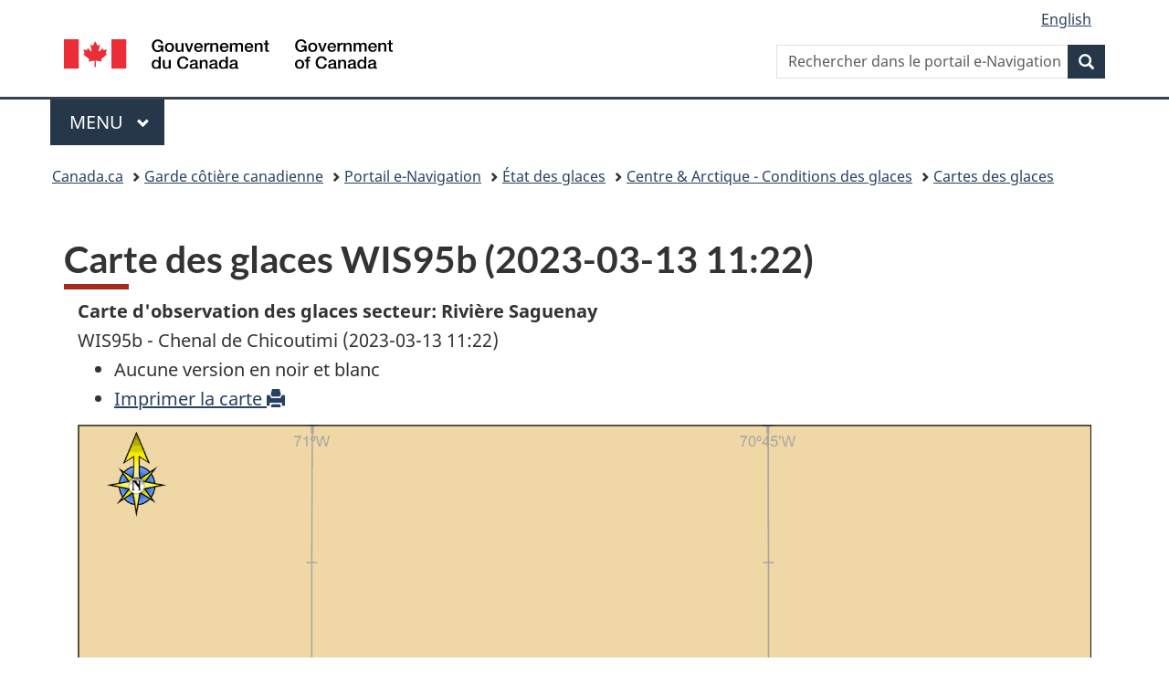

--- FILE ---
content_type: text/html; charset=UTF-8
request_url: https://navigation-electronique.canada.ca/topics/glace/central/imprime-carte?no=39757&couleur=1
body_size: 24092
content:
<!DOCTYPE html>
<!--[if IE 7]><html lang="fr" class="no-js ie7"><![endif]-->
<!--[if IE 8]><html lang="fr" class="no-js ie8"><![endif]-->
<!--[if gt IE 8]><!-->
<html lang="fr" class="no-js">
<!--<![endif]-->
<head>
    <meta charset="utf-8" />
    <!-- Web Experience Toolkit (WET) / Boîte à outils de l'expérience Web (BOEW)
    wet-boew.github.io/wet-boew/License-en.html / wet-boew.github.io/wet-boew/Licence-fr.html -->
    <title>Garde côtière canadienne - Région du Centre - Carte d'observation des glaces imprimable</title>

    <link rel="shortcut icon" href="../../dist/theme-gcwu-fegc/images/favicon.ico" />
    <meta name="description" content="Portail Régional d'Information Maritime - Carte d'observation des glaces imprimable" />
    <meta name="dcterms.creator" content="Gouvernement du Canada, P&ecirc;ches et Oc&eacute;ans Canada" />
    <meta name="dcterms.title" content="Garde côtière canadienne - Carte d'observation des glaces imprimable" />
    <meta name="dcterms.issued" title="W3CDTF" content="2012-02-24" />
    <meta name="dcterms.modified" title="W3CDTF" content="2023-12-14" />
    <meta name="dcterms.subject" title="scheme" content="Marinfo, Brise-glace, Baliseur, Vedette R&amp;S, Navire R&amp;S, Bou&eacute;e,
          d&eacute;glaçage, A&eacute;roglisseur, Balisage, Escorte, Contr&ocirc;le des inondations, D&eacute;veloppement des voies navigables,
          Voies navigables, Radio communications, R&eacute;gulation de trafic maritime, Avis &eacute;crits, Avis &agrave; la navigation,
          Aides &agrave; la navigation, Bathym&eacute;trie, &eacute;rosion des berges, Recherche et sauvetage maritime, Intervention environnementale,
          Pollution marine, Garde c&ocirc;ti&egrave;re r&eacute;gionale, Portail maritime, Information maritime, Cartographie, Flotte civile,
          Services garde c&ocirc;ti&egrave;re, Chenal maritime, Ouvrages et contr&ocirc;le des glaces, Embarcation de sauvetage c&ocirc;tier, Dragage" />
    <meta name="dcterms.language" title="ISO639-2" content="fra" />
    <meta name="viewport" content="width=device-width, initial-scale=1" />

    <link href="../../../GCWeb/assets/favicon.ico" rel="icon" type="image/x-icon"/>
    <link rel="stylesheet" href="../../../GCWeb/css/theme.min.css"/>

    <noscript><link rel="stylesheet" href="../../../wet-boew/css/noscript.min.css" /></noscript>

    <!-- CustomScriptsCSSStart -->
    <link rel="stylesheet" href="../../../css/general.css" />
    <style type="text/css" media="print">
        .iceChart {height:auto; max-height:820px;}
		.print-none {display: none;}
		#wb-bc {display: none;}
    </style>
    <!-- CustomScriptsCSSEnd -->
</head>

<body>
    <header> 
        <!-- HeaderStart --> 
        
<div id="wb-bnr" class="container">
    <section id="wb-lng" class="col-xs-3 col-sm-12 pull-right text-right">
        <h2 class="wb-inv">Sélection de la langue</h2>
        <ul class="list-inline mrgn-bttm-0">
            <li>
                <a lang="en" hreflang="en" href="/topics/ice/central/print-chart?no=39757&couleur=1">
                    <span class="hidden-xs">English</span>
                    <abbr title="English" class="visible-xs h3 mrgn-tp-sm mrgn-bttm-0 text-uppercase">en</abbr>
                </a>
            </li>
        </ul>
    </section>
    <div class="row">
        <div class="brand col-xs-5 col-md-4">
            <a href="https://www.canada.ca/fr.html">
                <img src="/GCWeb/assets/sig-blk-fr.svg" alt=""><span class="wb-inv"> Gouvernement du Canada / <span lang="en">Government of Canada</span></span>
            </a>
            <meta property="areaServed" typeof="Country" content="Canada">
            <link property="logo" href="/GCWeb/assets/wmms-blk.svg">
        </div>
        <section id="wb-srch" class="col-lg-offset-4 col-md-offset-4 col-sm-offset-2 col-xs-12 col-sm-5 col-md-4">
            <h2>Recherche</h2>
            <form action="https://www.canada.ca/fr/garde-cotiere-canadienne/rechercher.html" method="get" name="cse-search-box" role="search">
                <div class="form-group wb-srch-qry">
                    <label for="wb-srch-q" class="wb-inv">Rechercher dans le portail e-Navigation</label>
                    <input id="wb-srch-q" list="wb-srch-q-ac" class="wb-srch-q form-control" name="q" type="search" value="" size="34" maxlength="170" placeholder="Rechercher dans le portail e-Navigation">
                    <input name="st" value="s" type="hidden"/>
                    <input name="num" value="10" type="hidden"/>
                    <input name="langs" value="fra" type="hidden"/>
                    <input name="st1rt" value="1" type="hidden">
                    <input name="s5bm3ts21rch" value="x" type="hidden"/>
                    <datalist id="wb-srch-q-ac">
                    </datalist>
                </div>
                <div class="form-group submit">
                    <button type="submit" id="wb-srch-sub" class="btn btn-primary btn-small" name="wb-srch-sub"><span class="glyphicon-search glyphicon"></span><span class="wb-inv">Recherche</span></button>
                </div>
            </form>
        </section>
    </div>
</div>
<nav class="gcweb-menu" typeof="SiteNavigationElement">
    <div class="container">
        <h2 class="wb-inv">Menu</h2>
        <button type="button" aria-haspopup="true" aria-controls="gc-mnu" aria-expanded="false">Menu<span class="wb-inv"> principal</span> <span class="expicon glyphicon glyphicon-chevron-down"></span></button>
        <ul id="gc-mnu" role="menu" aria-orientation="vertical" data-ajax-replace="https://www.canada.ca/content/dam/canada/sitemenu/sitemenu-v2-fr.html">
            <li role="none presentation"><a role="menuitem" tabindex="-1" href="https://www.canada.ca/en/services/jobs.html">Emplois et milieu de travail</a></li>
            <li role="none presentation"><a role="menuitem" tabindex="-1" href="https://www.canada.ca/en/services/immigration-citizenship.html">Immigration et citoyenneté</a></li>
            <li role="none presentation"><a role="menuitem" tabindex="-1" href="https://voyage.gc.ca/">Voyage et tourisme</a></li>
            <li role="none presentation"><a role="menuitem" tabindex="-1" href="https://www.canada.ca/fr/services/entreprises.html">Entreprises et industrie</a></li>
            <li role="none presentation"><a role="menuitem" tabindex="-1" href="https://www.canada.ca/en/services/benefits.html">Prestations</a></li>
            <li role="none presentation"><a role="menuitem" tabindex="-1" href="https://www.canada.ca/fr/services/sante.html">Santé</a></li>
            <li role="none presentation"><a role="menuitem" tabindex="-1" href="https://www.canada.ca/fr/services/impots.html">Impôts</a></li>
            <li role="none presentation"><a role="menuitem" tabindex="-1" href="https://www.canada.ca/fr/services/environnement.html">Environnement et ressources naturelles</a></li>
            <li role="none presentation"><a role="menuitem" tabindex="-1" href="https://www.canada.ca/fr/services/defense.html">Sécurité nationale et défense</a></li>
            <li role="none presentation"><a role="menuitem" tabindex="-1" href="https://www.canada.ca/fr/services/culture.html">Culture, histoire et sport</a></li>
            <li role="none presentation"><a role="menuitem" tabindex="-1" href="https://www.canada.ca/fr/services/police.html">Services de police, justice et urgences</a></li>
            <li role="none presentation"><a role="menuitem" tabindex="-1" href="https://www.canada.ca/en/services/transport.html">Transport et infrastructure</a></li>
            <li role="none presentation"><a role="menuitem" tabindex="-1" href="http://international.gc.ca/world-monde/index.aspx?lang=fra">Canada et le monde</a></li>
            <li role="none presentation"><a role="menuitem" tabindex="-1" href="https://www.canada.ca/fr/services/finance.html">Argent et finances</a></li>
            <li role="none presentation"><a role="menuitem" tabindex="-1" href="https://www.canada.ca/fr/services/science.html">Science et innovation</a></li>
        </ul>
    </div>
</nav>        <!-- HeaderEnd --> 

        <nav id="wb-bc" property="breadcrumb">
            <h2>Vous êtes ici :</h2>
            <div class="container">
                <div class="row">
                    <ol class="breadcrumb">
                        <li><a href="https://www.canada.ca/fr.html">Canada.ca</a></li>
                        <li><a href="https://www.ccg-gcc.gc.ca/index-fra.html">Garde côtière canadienne</a></li>
                        <li><a href="../../../index-fr">Portail e-Navigation</a></li>
                        <li><a href="../index-fr">État des glaces</a></li>
                        <li><a href="index-fr">Centre & Arctique - Conditions des glaces</a></li>
                        <li><a href="tableau-bord">Cartes des glaces</a></li>
                    </ol>
                </div>
            </div>
        </nav>

    </header>
    <main property="mainContentOfPage" resource="#wb-main"  class="container" typeof="WebPageElement">

<!-- MainContentStart -->
<h1 id="wb-cont" class="print-none">Carte des glaces WIS95b (2023-03-13 11:22)</h1>
<div class="col-md-12">
    <strong>Carte d'observation des glaces secteur: Rivière Saguenay</strong><br />WIS95b - Chenal de Chicoutimi (2023-03-13 11:22)</div>
<div class="col-md-12 print-none">
    <ul>
        <li>Aucune version en noir et blanc</li>
        <li><a href="javascript:window.print()">Imprimer la carte <span class="glyphicon glyphicon-print"></span></a></li>
    </ul>
</div>
<div class="clearfix"></div>
<div class="col-md-12">
                <a title="Agrandir la carte des glaces Rivière Saguenay - WIS95b - Chenal de Chicoutimi (2023-03-13 11:22)" href="/Glaces/20230313112233_wis95bc_cgqb.gif">
                <img src="/Glaces/20230313112233_wis95bc_cgqb.gif" class="img-responsive iceChart" alt="Carte des glaces Rivière Saguenay"/>
            </a>
</div>
	<div class="print-none">
        <div class="pagedetails">
    <div class="row">
        <div class="col-sm-6 col-md-5 col-lg-4">
            <details class="brdr-0">
                <summary class="btn btn-default text-center">Signaler un problème sur cette page</summary>
                <div class="well row">
                    <div class="gc-rprt-prblm">
                        <div class="gc-rprt-prblm-tggl_broken">
                            <form id="report_form" action="/scripts/report_problem_page.php" onsubmit="$.ajax({
                                url: '/scripts/report_problem_page.php', 
                                type: 'post', 
                                data: $('#report_form').serialize(), 
                                success:function(){
//                                    alert('submitted');
                                }
                            }); $('.gc-rprt-prblm-tggl_broken').hide(); return false; ">
                                <fieldset>
                                    <legend><span class="field-name">Veillez cocher toutes les réponses qui s'appliquent : </span></legend>
                                    <div class="checkbox">
                                        <label for="problem1">
                                            <input type="checkbox" data-reveal="#broken" name="problem1" value="Something is broken" id="problem1">
                                            Quelque chose ne fonctionne pas</label>
                                    </div>
                                    <div class="form-group hide" id="broken">
                                        <label for="problem1-detail">Fournissez plus de détails (facultatif) :</label>
                                        <input type="text" class="form-control full-width" name="problem1-detail" id="problem1-detail">
                                    </div>
                                    <div class="checkbox">
                                        <label for="problem2">
                                            <input type="checkbox" data-reveal="#spelling" name="problem2" value="It has spelling or grammar mistakes" id="problem2">
                                            Il y a une erreur d'orthographe ou de grammaire</label>
                                    </div>
                                    <div class="form-group hide" id="spelling">
                                        <label for="problem2-detail">Fournissez plus de détails (facultatif) :</label>
                                        <input type="text" class="form-control full-width" name="problem2-detail" id="problem2-detail">
                                    </div>
                                    <div class="checkbox">
                                        <label for="problem3">
                                            <input type="checkbox" data-reveal="#wrong" name="problem3" value="The information is wrong" id="problem3">
                                            L'information est erronée</label>
                                    </div>
                                    <div class="form-group hide" id="wrong">
                                        <label for="problem3-detail">Fournissez plus de détails (facultatif) :</label>
                                        <input type="text" class="form-control full-width" name="problem3-detail" id="problem3-detail">
                                    </div>
                                    <div class="checkbox">
                                        <label for="problem4">
                                            <input type="checkbox" data-reveal="#outdated" name="problem4" value="The information is outdated" id="problem4">
                                            L'information n'est plus à jour</label>
                                    </div>
                                    <div class="form-group hide" id="outdated">
                                        <label for="problem4-detail">Fournissez plus de détails (facultatif) :</label>
                                        <input type="text" class="form-control full-width" name="problem4-detail" id="problem4-detail">
                                    </div>
                                    <div class="checkbox">
                                        <label for="problem5">
                                            <input type="checkbox" data-reveal="#find" name="problem5" value="I can’t find what I’m looking for" id="problem5">
                                            Je ne trouve pas ce que je cherche</label>
                                    </div>
                                    <div class="form-group hide" id="find">
                                        <label for="problem5-detail">Fournissez plus de détails (facultatif) :</label>
                                        <input type="text" class="form-control full-width" name="problem5-detail" id="problem5-detail">
                                    </div>
                                    <div class="checkbox">
                                        <label for="problem6">
                                            <input type="checkbox" data-reveal="#confusing" name="problem6" value="It’s confusing" id="problem6">
                                            Autre</label>
                                    </div>
                                    <div class="form-group hide" id="confusing">
                                        <label for="problem6-detail">Fournissez plus de détails (facultatif) :</label>
                                        <input type="text" class="form-control full-width" name="problem6-detail" id="problem6-detail">
                                    </div>
                                </fieldset>
                                <input hidden="" id="report_page_name" name="page" type="text" value="">
                                <script> document.getElementById("report_page_name").value = window.location.pathname + window.location.search; </script>
                                
                                <p><a class="wb-lbx" href="#privacy-statement">Déclaration de confidentialité</a></p>
                                <section class="mfp-hide modal-dialog modal-content overlay-def" id="privacy-statement">
                                    <header class="modal-header">
                                        <h2 class="modal-title">Déclaration de confidentialité</h2>
                                    </header>
                                    <div class="modal-body">
                                        <p>Déclaration de confidentialité, aucune données sensible sera envoyées.</p>
                                    </div>
                                </section>
                                <button type="submit" class="btn btn-primary wb-toggle" ontoggle="$('#report_form').submit();" data-toggle='{"stateOff": "hide", "stateOn": "show", "selector": ".gc-rprt-prblm-tggl"}'>Envoyer</button>
                            </form>
                        </div>
                        
                        
                        <div class="gc-rprt-prblm-thnk gc-rprt-prblm-tggl hide">
                            <h3>Merci de votre aide!</h3>
                            <p>Vous ne recevrez pas de réponse. Pour toute question,  <a href="/contact-fr">communiquez avec nous</a>.</p>
                        </div>
                    </div>
                </div>
            </details>
        </div>
        <div class="wb-share col-sm-4 col-md-3 col-sm-offset-2 col-md-offset-4 col-lg-offset-5" data-wb-share='{"lnkClass": "btn btn-default btn-block"}'></div>
    </div>

    <dl id="wb-dtmd">
        <dt>Date de modification: </dt>
        <dd><time property="dateModified">2023-12-14</time></dd>
    </dl>
</div>	</div>
    </main>
<!-- ScriptsStart -->
<footer id="wb-info">
    <h2 class="wb-inv">À propos de ce site</h2>
    <div class="gc-contextual">
        <div class="container">
            <nav>
                <h3>Garde côtière canadienne</h3>
                <ul class="list-col-xs-1 list-col-sm-2 list-col-md-3">
                    <li><a href="https://www.ccg-gcc.gc.ca/contact/index-fra.html">Contactez-nous</a></li>
                </ul>
            </nav>
        </div>
    </div>
    <div class="gc-main-footer">
        <div class="container">
            <nav>
                <h3>Gouvernement du Canada</h3>
                <ul class="list-col-xs-1 list-col-sm-2 list-col-md-3"><li><a href="https://www.canada.ca/fr/contact.html">Toutes les coordonnées</a></li>
                    <li><a href="https://www.canada.ca/fr/gouvernement/min.html">Ministères et organismes</a></li>
                    <li><a href="https://www.canada.ca/fr/gouvernement/systeme.html">À propos du gouvernement</a></li></ul>
                <h4><span class="wb-inv">Thèmes et sujets</span></h4>
                <ul class="list-unstyled colcount-sm-2 colcount-md-3"><li><a href="https://www.canada.ca/fr/services/emplois.html">Emplois</a></li>
                    <li><a href="https://www.canada.ca/fr/services/immigration-citoyennete.html">Immigration et citoyenneté</a></li>
                    <li><a href="https://voyage.gc.ca/">Voyage et tourisme</a></li>
                    <li><a href="https://www.canada.ca/fr/services/entreprises.html">Entreprises</a></li>
                    <li><a href="https://www.canada.ca/fr/services/prestations.html">Prestations</a></li>
                    <li><a href="https://www.canada.ca/fr/services/sante.html">Santé</a></li>
                    <li><a href="https://www.canada.ca/fr/services/impots.html">Impôts</a></li>
                    <li><a href="https://www.canada.ca/fr/services/environnement.html">Environnement et ressources naturelles</a></li>
                    <li><a href="https://www.canada.ca/fr/services/defense.html">Sécurité nationale et défense</a></li>
                    <li><a href="https://www.canada.ca/fr/services/culture.html">Culture, histoire et sport</a></li>
                    <li><a href="https://www.canada.ca/fr/services/police.html">Services de police, justice et urgences</a></li>
                    <li><a href="https://www.canada.ca/fr/services/transport.html">Transport et infrastructure</a></li>
                    <li><a href="https://www.international.gc.ca/world-monde/index.aspx?lang=fra">Le Canada et le monde</a></li>
                    <li><a href="https://www.canada.ca/fr/services/finance.html">Argent et finances</a></li>
                    <li><a href="https://www.canada.ca/fr/services/science.html">Science et innovation</a></li>
                    <li><a href="https://www.canada.ca/fr/services/autochtones.html">Autochtones</a></li>
                    <li><a href="https://www.canada.ca/fr/services/veterans-militaire.html">Vétérans et militaires</a></li>
                    <li><a href="https://www.canada.ca/fr/services/jeunesse.html">Jeunesse</a></li>
                    <li><a href="https://www.canada.ca/fr/services/evenements-vie.html">Gérer les événements de la vie</a></li></ul>
            </nav>
        </div>
    </div>

    <div class="gc-sub-footer">
        <div class="container d-flex align-items-center">
            <nav>
                <h3 class="wb-inv">Organisation du gouvernement du Canada</h3>
                <ul>
                    <li><a href="https://www.canada.ca/fr/sociaux.html">Médias sociaux</a></li>
                    <li><a href="https://www.canada.ca/fr/mobile.html">Applications mobiles</a></li>
                    <li><a href="https://www.canada.ca/fr/gouvernement/a-propos.html">À propos de Canada.ca</a></li><li><a href="https://www.canada.ca/fr/transparence/avis.html">Avis</a></li>
                    <li><a href="https://www.canada.ca/fr/transparence/confidentialite.html">Confidentialité</a></li></ul>
            </nav>
            <div class="wtrmrk align-self-end">
                <img src="/GCWeb/assets/wmms-blk.svg" alt="Symbole du gouvernement du Canada">
            </div>
        </div>
    </div>
</footer>

<script src="/wet-boew/js/jquery/2.2.4/jquery.js"></script>
<script src="/wet-boew/js/wet-boew.min.js"></script>
<script src="/GCWeb/js/theme.min.js"></script>


	<!-- Global site tag (gtag.js) - Google Analytics -->
	<script async src="https://www.googletagmanager.com/gtag/js?id=G-06D716C0YP"></script>
	<script>
	  window.dataLayer = window.dataLayer || [];
	  function gtag(){dataLayer.push(arguments);}
	  gtag('js', new Date());

	  gtag('config', 'G-06D716C0YP');
	</script>

    <!-- SECTION POUR GOOGLE ANALYTICS QUI PERMET LE CALCUL DE TÉLÉCHARGEMENT DE FICHIERS -->
    <script type="text/javascript" src="/js/entourage.ga.download.js"></script>
	
	<!-- Piwik -->
	<script type="text/javascript">
	  var _paq = _paq || [];
	  _paq.push(['trackPageView']);
	  _paq.push(['enableLinkTracking']);
	  (function() {
		var u="//webstats.ent.dfo-mpo.ca/";
		_paq.push(['setTrackerUrl', u+'piwik.php']);
		_paq.push(['setSiteId', 28]);
		var d=document, g=d.createElement('script'), s=d.getElementsByTagName('script')[0];
		g.type='text/javascript'; g.async=true; g.defer=true; g.src=u+'piwik.js'; s.parentNode.insertBefore(g,s);
	  })();
	</script>
	<noscript><p><img src="//webstats.ent.dfo-mpo.ca/piwik.php?idsite=28" style="border:0;" alt="" /></p></noscript>
	<!-- End Piwik Code -->


	<!-- Piwik Image Tracker-->
	<img src="https://webstats.ent.dfo-mpo.ca/piwik.php?idsite=28&rec=1" style="border:0" alt="" />
	<!-- End Piwik -->
 
  
</body>
</html>

--- FILE ---
content_type: application/javascript
request_url: https://navigation-electronique.canada.ca/js/entourage.ga.download.js
body_size: 2275
content:
/*!
 * Entourage 1.1.2 - Automatic Download Tracking for Asynchronous Google Analytics
 *
 * Copyright (c) 2011 by Tian Valdemar Davis (http://techoctave.com/c7)
 * Licensed under the MIT (http://en.wikipedia.org/wiki/MIT_License) license.
 *
 * Learn More: http://techoctave.com/c7/posts/58-entourage-js-automatic-download-tracking-for-asynchronous-google-analytics
 */

/*jshint strict:false */

var entourage = new (function() {
	var version = "1.1.2";
	var whitelist = /\.pdf$|\.gml$|\.xml$|\.kml$|\.kmz$|\.csv$|\.json$|\.jsonp$|\.jpg$|\.zip$|\.doc*|\.xls*|\.ppt*|\.asf$|\.asx$|\.mov$|\.avi$|\.mp4$/i;
	
	//Get true FileName from link pathname
	var getFileName = function(pathname) {
		//Remove the anchor at the end (if one exists)
		pathname = pathname.substring(0, (pathname.indexOf("#") === -1) ? pathname.length : pathname.indexOf("#"));

		//Removes the query after the file pathname (if one exists)
		pathname = pathname.substring(0, (pathname.indexOf("?") === -1) ? pathname.length : pathname.indexOf("?"));

		pathname = (pathname.substr(0, 1) != "/")? "/".pathname : pathname; 
		return pathname;
	};

	var autograph = function() {
		var fileName, associate;

		//Get the file name
		fileName = getFileName(this.pathname); //The link object is now available in "this"

		//Add file to the Google Analytics Queue

		//Track download using Asynchronous Google Analytics
		_gaq.push(['_trackEvent', 'Downloads', fileName.toLowerCase().match(whitelist).toString().substr(1), this.href]);

    };

	var initialize = function() {
		var links = document.links;

		for (var i = 0, l = links.length; i < l; i++) {
			//Compare the fileType to the whitelist
			var match = links[i].pathname.toLowerCase().match(whitelist);

			//If the link is for a file download . . .
			if (typeof match !== "undefined" && match !== null) {
				//Call Entourage whenever the link is clicked
				links[i].onclick = autograph;
			}
		}
    };

	return {
		version: version,
		initialize: initialize
	};
})(); //Entourage.js

(function() {
//Add entourage to the global namespace
window.entourage = entourage;

//Execute entourage onload - ensuring links are present in the DOM
window.onload = entourage.initialize;
})();